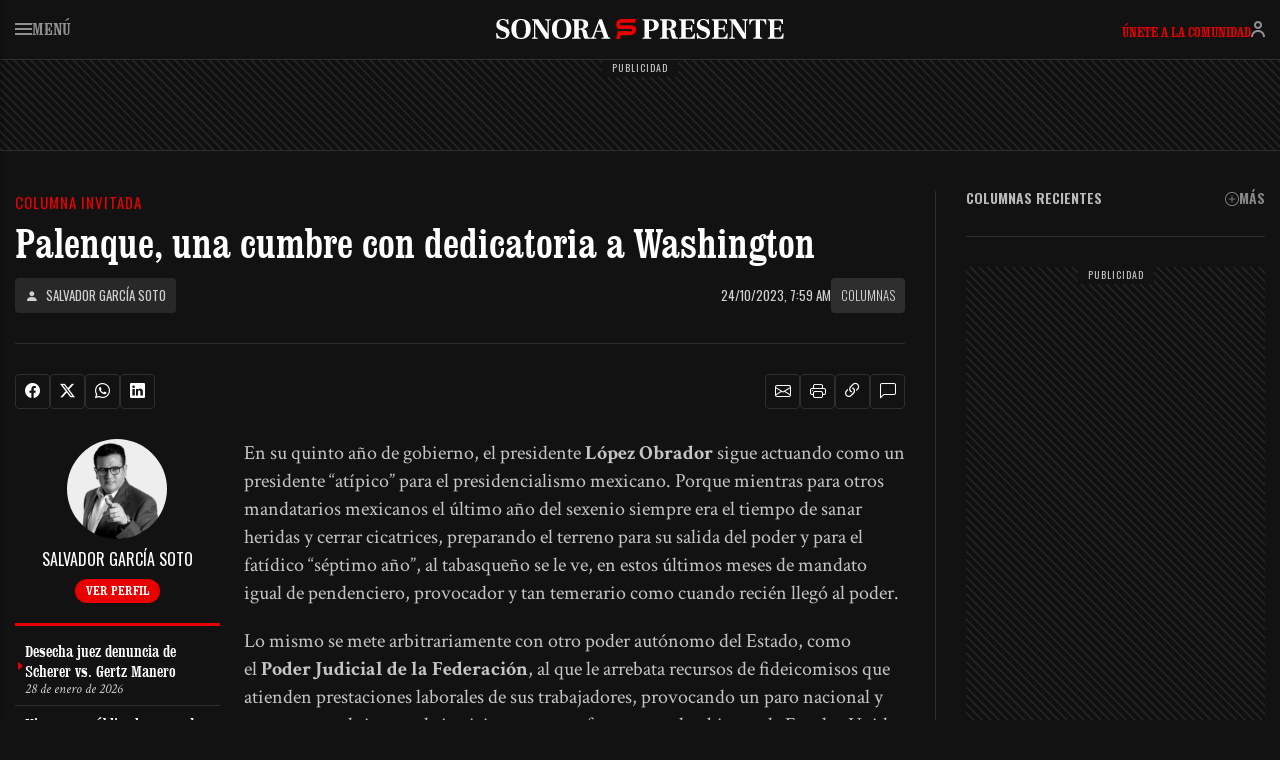

--- FILE ---
content_type: text/html; charset=UTF-8
request_url: https://sonorapresente.com/2023/10/palenque-una-cumbre-con-dedicatoria-a-washington/
body_size: 26967
content:
<!doctype html><html lang="es"><head><script data-no-optimize="1">var litespeed_docref=sessionStorage.getItem("litespeed_docref");litespeed_docref&&(Object.defineProperty(document,"referrer",{get:function(){return litespeed_docref}}),sessionStorage.removeItem("litespeed_docref"));</script> <meta charset="UTF-8"><meta name="viewport" content="width=device-width, initial-scale=1"><link rel="profile" href="https://gmpg.org/xfn/11"><link href="https://cdn.jsdelivr.net/npm/bootstrap@5.3.7/dist/css/bootstrap.min.css" rel="stylesheet" integrity="sha384-LN+7fdVzj6u52u30Kp6M/trliBMCMKTyK833zpbD+pXdCLuTusPj697FH4R/5mcr" crossorigin="anonymous"> <script type="litespeed/javascript" data-src="https://cdn.jsdelivr.net/npm/bootstrap@5.3.7/dist/js/bootstrap.bundle.min.js" integrity="sha384-ndDqU0Gzau9qJ1lfW4pNLlhNTkCfHzAVBReH9diLvGRem5+R9g2FzA8ZGN954O5Q" crossorigin="anonymous"></script> <meta name='robots' content='index, follow, max-image-preview:large, max-snippet:-1, max-video-preview:-1' /><title>Palenque, una cumbre con dedicatoria a Washington - SonoraPresente</title><link rel="canonical" href="https://sonorapresente.com/2023/10/palenque-una-cumbre-con-dedicatoria-a-washington/" /><meta property="og:locale" content="es_ES" /><meta property="og:type" content="article" /><meta property="og:title" content="Palenque, una cumbre con dedicatoria a Washington" /><meta property="og:description" content="En su quinto año de gobierno, el presidente López Obrador sigue actuando como un presidente “atípico” para el presidencialismo mexicano. Porque mientras para otros mandatarios mexicanos el último año del sexenio siempre era el tiempo de sanar heridas y cerrar cicatrices, preparando el terreno para su salida del poder y para el fatídico “séptimo año”, al tabasqueño [&hellip;]" /><meta property="og:url" content="https://sonorapresente.com/2023/10/palenque-una-cumbre-con-dedicatoria-a-washington/" /><meta property="og:site_name" content="SonoraPresente" /><meta property="article:publisher" content="https://www.facebook.com/SonoraPresente/" /><meta property="article:published_time" content="2023-10-24T14:59:55+00:00" /><meta property="og:image" content="https://sonorapresente.com/wp-content/uploads/2025/05/og-image-7241.jpg" /><meta property="og:image:width" content="1200" /><meta property="og:image:height" content="630" /><meta property="og:image:type" content="image/jpeg" /><meta name="author" content="Redacción" /><meta name="twitter:card" content="summary_large_image" /><meta name="twitter:creator" content="@SonoraPresente" /><meta name="twitter:site" content="@SonoraPresente" /> <script type="application/ld+json" class="yoast-schema-graph">{"@context":"https://schema.org","@graph":[{"@type":"NewsArticle","@id":"https://sonorapresente.com/2023/10/palenque-una-cumbre-con-dedicatoria-a-washington/#article","isPartOf":{"@id":"https://sonorapresente.com/2023/10/palenque-una-cumbre-con-dedicatoria-a-washington/"},"author":{"name":"Redacción","@id":"https://sonorapresente.com/#/schema/person/e2339fa435672275912f34d161342c93"},"headline":"Palenque, una cumbre con dedicatoria a Washington","datePublished":"2023-10-24T14:59:55+00:00","mainEntityOfPage":{"@id":"https://sonorapresente.com/2023/10/palenque-una-cumbre-con-dedicatoria-a-washington/"},"wordCount":1771,"commentCount":0,"publisher":{"@id":"https://sonorapresente.com/#organization"},"image":{"@id":"https://sonorapresente.com/2023/10/palenque-una-cumbre-con-dedicatoria-a-washington/#primaryimage"},"thumbnailUrl":"https://sonorapresente.com/wp-content/uploads/2025/05/og-image-7241.jpg","articleSection":["Columnas"],"inLanguage":"es","potentialAction":[{"@type":"CommentAction","name":"Comment","target":["https://sonorapresente.com/2023/10/palenque-una-cumbre-con-dedicatoria-a-washington/#respond"]}],"copyrightYear":"2023","copyrightHolder":{"@id":"https://sonorapresente.com/#organization"}},{"@type":"WebPage","@id":"https://sonorapresente.com/2023/10/palenque-una-cumbre-con-dedicatoria-a-washington/","url":"https://sonorapresente.com/2023/10/palenque-una-cumbre-con-dedicatoria-a-washington/","name":"Palenque, una cumbre con dedicatoria a Washington - SonoraPresente","isPartOf":{"@id":"https://sonorapresente.com/#website"},"primaryImageOfPage":{"@id":"https://sonorapresente.com/2023/10/palenque-una-cumbre-con-dedicatoria-a-washington/#primaryimage"},"image":{"@id":"https://sonorapresente.com/2023/10/palenque-una-cumbre-con-dedicatoria-a-washington/#primaryimage"},"thumbnailUrl":"https://sonorapresente.com/wp-content/uploads/2025/05/og-image-7241.jpg","datePublished":"2023-10-24T14:59:55+00:00","breadcrumb":{"@id":"https://sonorapresente.com/2023/10/palenque-una-cumbre-con-dedicatoria-a-washington/#breadcrumb"},"inLanguage":"es","potentialAction":[{"@type":"ReadAction","target":["https://sonorapresente.com/2023/10/palenque-una-cumbre-con-dedicatoria-a-washington/"]}]},{"@type":"ImageObject","inLanguage":"es","@id":"https://sonorapresente.com/2023/10/palenque-una-cumbre-con-dedicatoria-a-washington/#primaryimage","url":"https://sonorapresente.com/wp-content/uploads/2025/05/og-image-7241.jpg","contentUrl":"https://sonorapresente.com/wp-content/uploads/2025/05/og-image-7241.jpg","width":1200,"height":630},{"@type":"BreadcrumbList","@id":"https://sonorapresente.com/2023/10/palenque-una-cumbre-con-dedicatoria-a-washington/#breadcrumb","itemListElement":[{"@type":"ListItem","position":1,"name":"Portada","item":"https://sonorapresente.com/"},{"@type":"ListItem","position":2,"name":"Palenque, una cumbre con dedicatoria a Washington"}]},{"@type":"WebSite","@id":"https://sonorapresente.com/#website","url":"https://sonorapresente.com/","name":"SonoraPresente","description":"Donde la información es poder, y el análisis es libertad","publisher":{"@id":"https://sonorapresente.com/#organization"},"alternateName":"SP","potentialAction":[{"@type":"SearchAction","target":{"@type":"EntryPoint","urlTemplate":"https://sonorapresente.com/?s={search_term_string}"},"query-input":{"@type":"PropertyValueSpecification","valueRequired":true,"valueName":"search_term_string"}}],"inLanguage":"es"},{"@type":"Organization","@id":"https://sonorapresente.com/#organization","name":"SonoraPresente","url":"https://sonorapresente.com/","logo":{"@type":"ImageObject","inLanguage":"es","@id":"https://sonorapresente.com/#/schema/logo/image/","url":"https://media.sonorapresente.com/uploads/2024/03/23085220/spok.png","contentUrl":"https://media.sonorapresente.com/uploads/2024/03/23085220/spok.png","width":1000,"height":1000,"caption":"SonoraPresente"},"image":{"@id":"https://sonorapresente.com/#/schema/logo/image/"},"sameAs":["https://www.facebook.com/SonoraPresente/","https://x.com/SonoraPresente"]},{"@type":"Person","@id":"https://sonorapresente.com/#/schema/person/e2339fa435672275912f34d161342c93","name":"Redacción","image":{"@type":"ImageObject","inLanguage":"es","@id":"https://sonorapresente.com/#/schema/person/image/","url":"https://sonorapresente.com/wp-content/uploads/avatars/1/1751654665-bpfull.png","contentUrl":"https://sonorapresente.com/wp-content/uploads/avatars/1/1751654665-bpfull.png","caption":"Redacción"},"sameAs":["https://sonorapresente.com"],"url":"https://sonorapresente.com/author/juanluis/"}]}</script> <link rel='dns-prefetch' href='//www.googletagmanager.com' /><link rel='dns-prefetch' href='//stats.wp.com' /><link rel='dns-prefetch' href='//pagead2.googlesyndication.com' /><link rel="alternate" title="oEmbed (JSON)" type="application/json+oembed" href="https://sonorapresente.com/wp-json/oembed/1.0/embed?url=https%3A%2F%2Fsonorapresente.com%2F2023%2F10%2Fpalenque-una-cumbre-con-dedicatoria-a-washington%2F" /><link rel="alternate" title="oEmbed (XML)" type="text/xml+oembed" href="https://sonorapresente.com/wp-json/oembed/1.0/embed?url=https%3A%2F%2Fsonorapresente.com%2F2023%2F10%2Fpalenque-una-cumbre-con-dedicatoria-a-washington%2F&#038;format=xml" /><style id='wp-img-auto-sizes-contain-inline-css'>img:is([sizes=auto i],[sizes^="auto," i]){contain-intrinsic-size:3000px 1500px}
/*# sourceURL=wp-img-auto-sizes-contain-inline-css */</style><link data-optimized="2" rel="stylesheet" href="https://sonorapresente.com/wp-content/litespeed/css/d73e3bd71d40152008180ce2d189a1bf.css?ver=77c99" /><style id='global-styles-inline-css'>:root{--wp--preset--aspect-ratio--square: 1;--wp--preset--aspect-ratio--4-3: 4/3;--wp--preset--aspect-ratio--3-4: 3/4;--wp--preset--aspect-ratio--3-2: 3/2;--wp--preset--aspect-ratio--2-3: 2/3;--wp--preset--aspect-ratio--16-9: 16/9;--wp--preset--aspect-ratio--9-16: 9/16;--wp--preset--color--black: #000000;--wp--preset--color--cyan-bluish-gray: #abb8c3;--wp--preset--color--white: #ffffff;--wp--preset--color--pale-pink: #f78da7;--wp--preset--color--vivid-red: #cf2e2e;--wp--preset--color--luminous-vivid-orange: #ff6900;--wp--preset--color--luminous-vivid-amber: #fcb900;--wp--preset--color--light-green-cyan: #7bdcb5;--wp--preset--color--vivid-green-cyan: #00d084;--wp--preset--color--pale-cyan-blue: #8ed1fc;--wp--preset--color--vivid-cyan-blue: #0693e3;--wp--preset--color--vivid-purple: #9b51e0;--wp--preset--gradient--vivid-cyan-blue-to-vivid-purple: linear-gradient(135deg,rgb(6,147,227) 0%,rgb(155,81,224) 100%);--wp--preset--gradient--light-green-cyan-to-vivid-green-cyan: linear-gradient(135deg,rgb(122,220,180) 0%,rgb(0,208,130) 100%);--wp--preset--gradient--luminous-vivid-amber-to-luminous-vivid-orange: linear-gradient(135deg,rgb(252,185,0) 0%,rgb(255,105,0) 100%);--wp--preset--gradient--luminous-vivid-orange-to-vivid-red: linear-gradient(135deg,rgb(255,105,0) 0%,rgb(207,46,46) 100%);--wp--preset--gradient--very-light-gray-to-cyan-bluish-gray: linear-gradient(135deg,rgb(238,238,238) 0%,rgb(169,184,195) 100%);--wp--preset--gradient--cool-to-warm-spectrum: linear-gradient(135deg,rgb(74,234,220) 0%,rgb(151,120,209) 20%,rgb(207,42,186) 40%,rgb(238,44,130) 60%,rgb(251,105,98) 80%,rgb(254,248,76) 100%);--wp--preset--gradient--blush-light-purple: linear-gradient(135deg,rgb(255,206,236) 0%,rgb(152,150,240) 100%);--wp--preset--gradient--blush-bordeaux: linear-gradient(135deg,rgb(254,205,165) 0%,rgb(254,45,45) 50%,rgb(107,0,62) 100%);--wp--preset--gradient--luminous-dusk: linear-gradient(135deg,rgb(255,203,112) 0%,rgb(199,81,192) 50%,rgb(65,88,208) 100%);--wp--preset--gradient--pale-ocean: linear-gradient(135deg,rgb(255,245,203) 0%,rgb(182,227,212) 50%,rgb(51,167,181) 100%);--wp--preset--gradient--electric-grass: linear-gradient(135deg,rgb(202,248,128) 0%,rgb(113,206,126) 100%);--wp--preset--gradient--midnight: linear-gradient(135deg,rgb(2,3,129) 0%,rgb(40,116,252) 100%);--wp--preset--font-size--small: 13px;--wp--preset--font-size--medium: 20px;--wp--preset--font-size--large: 36px;--wp--preset--font-size--x-large: 42px;--wp--preset--spacing--20: 0.44rem;--wp--preset--spacing--30: 0.67rem;--wp--preset--spacing--40: 1rem;--wp--preset--spacing--50: 1.5rem;--wp--preset--spacing--60: 2.25rem;--wp--preset--spacing--70: 3.38rem;--wp--preset--spacing--80: 5.06rem;--wp--preset--shadow--natural: 6px 6px 9px rgba(0, 0, 0, 0.2);--wp--preset--shadow--deep: 12px 12px 50px rgba(0, 0, 0, 0.4);--wp--preset--shadow--sharp: 6px 6px 0px rgba(0, 0, 0, 0.2);--wp--preset--shadow--outlined: 6px 6px 0px -3px rgb(255, 255, 255), 6px 6px rgb(0, 0, 0);--wp--preset--shadow--crisp: 6px 6px 0px rgb(0, 0, 0);}:where(.is-layout-flex){gap: 0.5em;}:where(.is-layout-grid){gap: 0.5em;}body .is-layout-flex{display: flex;}.is-layout-flex{flex-wrap: wrap;align-items: center;}.is-layout-flex > :is(*, div){margin: 0;}body .is-layout-grid{display: grid;}.is-layout-grid > :is(*, div){margin: 0;}:where(.wp-block-columns.is-layout-flex){gap: 2em;}:where(.wp-block-columns.is-layout-grid){gap: 2em;}:where(.wp-block-post-template.is-layout-flex){gap: 1.25em;}:where(.wp-block-post-template.is-layout-grid){gap: 1.25em;}.has-black-color{color: var(--wp--preset--color--black) !important;}.has-cyan-bluish-gray-color{color: var(--wp--preset--color--cyan-bluish-gray) !important;}.has-white-color{color: var(--wp--preset--color--white) !important;}.has-pale-pink-color{color: var(--wp--preset--color--pale-pink) !important;}.has-vivid-red-color{color: var(--wp--preset--color--vivid-red) !important;}.has-luminous-vivid-orange-color{color: var(--wp--preset--color--luminous-vivid-orange) !important;}.has-luminous-vivid-amber-color{color: var(--wp--preset--color--luminous-vivid-amber) !important;}.has-light-green-cyan-color{color: var(--wp--preset--color--light-green-cyan) !important;}.has-vivid-green-cyan-color{color: var(--wp--preset--color--vivid-green-cyan) !important;}.has-pale-cyan-blue-color{color: var(--wp--preset--color--pale-cyan-blue) !important;}.has-vivid-cyan-blue-color{color: var(--wp--preset--color--vivid-cyan-blue) !important;}.has-vivid-purple-color{color: var(--wp--preset--color--vivid-purple) !important;}.has-black-background-color{background-color: var(--wp--preset--color--black) !important;}.has-cyan-bluish-gray-background-color{background-color: var(--wp--preset--color--cyan-bluish-gray) !important;}.has-white-background-color{background-color: var(--wp--preset--color--white) !important;}.has-pale-pink-background-color{background-color: var(--wp--preset--color--pale-pink) !important;}.has-vivid-red-background-color{background-color: var(--wp--preset--color--vivid-red) !important;}.has-luminous-vivid-orange-background-color{background-color: var(--wp--preset--color--luminous-vivid-orange) !important;}.has-luminous-vivid-amber-background-color{background-color: var(--wp--preset--color--luminous-vivid-amber) !important;}.has-light-green-cyan-background-color{background-color: var(--wp--preset--color--light-green-cyan) !important;}.has-vivid-green-cyan-background-color{background-color: var(--wp--preset--color--vivid-green-cyan) !important;}.has-pale-cyan-blue-background-color{background-color: var(--wp--preset--color--pale-cyan-blue) !important;}.has-vivid-cyan-blue-background-color{background-color: var(--wp--preset--color--vivid-cyan-blue) !important;}.has-vivid-purple-background-color{background-color: var(--wp--preset--color--vivid-purple) !important;}.has-black-border-color{border-color: var(--wp--preset--color--black) !important;}.has-cyan-bluish-gray-border-color{border-color: var(--wp--preset--color--cyan-bluish-gray) !important;}.has-white-border-color{border-color: var(--wp--preset--color--white) !important;}.has-pale-pink-border-color{border-color: var(--wp--preset--color--pale-pink) !important;}.has-vivid-red-border-color{border-color: var(--wp--preset--color--vivid-red) !important;}.has-luminous-vivid-orange-border-color{border-color: var(--wp--preset--color--luminous-vivid-orange) !important;}.has-luminous-vivid-amber-border-color{border-color: var(--wp--preset--color--luminous-vivid-amber) !important;}.has-light-green-cyan-border-color{border-color: var(--wp--preset--color--light-green-cyan) !important;}.has-vivid-green-cyan-border-color{border-color: var(--wp--preset--color--vivid-green-cyan) !important;}.has-pale-cyan-blue-border-color{border-color: var(--wp--preset--color--pale-cyan-blue) !important;}.has-vivid-cyan-blue-border-color{border-color: var(--wp--preset--color--vivid-cyan-blue) !important;}.has-vivid-purple-border-color{border-color: var(--wp--preset--color--vivid-purple) !important;}.has-vivid-cyan-blue-to-vivid-purple-gradient-background{background: var(--wp--preset--gradient--vivid-cyan-blue-to-vivid-purple) !important;}.has-light-green-cyan-to-vivid-green-cyan-gradient-background{background: var(--wp--preset--gradient--light-green-cyan-to-vivid-green-cyan) !important;}.has-luminous-vivid-amber-to-luminous-vivid-orange-gradient-background{background: var(--wp--preset--gradient--luminous-vivid-amber-to-luminous-vivid-orange) !important;}.has-luminous-vivid-orange-to-vivid-red-gradient-background{background: var(--wp--preset--gradient--luminous-vivid-orange-to-vivid-red) !important;}.has-very-light-gray-to-cyan-bluish-gray-gradient-background{background: var(--wp--preset--gradient--very-light-gray-to-cyan-bluish-gray) !important;}.has-cool-to-warm-spectrum-gradient-background{background: var(--wp--preset--gradient--cool-to-warm-spectrum) !important;}.has-blush-light-purple-gradient-background{background: var(--wp--preset--gradient--blush-light-purple) !important;}.has-blush-bordeaux-gradient-background{background: var(--wp--preset--gradient--blush-bordeaux) !important;}.has-luminous-dusk-gradient-background{background: var(--wp--preset--gradient--luminous-dusk) !important;}.has-pale-ocean-gradient-background{background: var(--wp--preset--gradient--pale-ocean) !important;}.has-electric-grass-gradient-background{background: var(--wp--preset--gradient--electric-grass) !important;}.has-midnight-gradient-background{background: var(--wp--preset--gradient--midnight) !important;}.has-small-font-size{font-size: var(--wp--preset--font-size--small) !important;}.has-medium-font-size{font-size: var(--wp--preset--font-size--medium) !important;}.has-large-font-size{font-size: var(--wp--preset--font-size--large) !important;}.has-x-large-font-size{font-size: var(--wp--preset--font-size--x-large) !important;}
/*# sourceURL=global-styles-inline-css */</style><style id='classic-theme-styles-inline-css'>/*! This file is auto-generated */
.wp-block-button__link{color:#fff;background-color:#32373c;border-radius:9999px;box-shadow:none;text-decoration:none;padding:calc(.667em + 2px) calc(1.333em + 2px);font-size:1.125em}.wp-block-file__button{background:#32373c;color:#fff;text-decoration:none}
/*# sourceURL=/wp-includes/css/classic-themes.min.css */</style> <script type="litespeed/javascript" data-src="https://sonorapresente.com/wp-includes/js/jquery/jquery.min.js" id="jquery-core-js"></script> <script id="cshlg_widget_script-js-extra" type="litespeed/javascript">var jsPassData={"ajax_url":"https://sonorapresente.com/wp-admin/admin-ajax.php","display_labels":"Labels","type_modal":"Popup","get_login_redirect":"Home Page","login_redirect":"https://sonorapresente.com/","register_redirect":"","generated_pass":"","login_success":"Login Successfull!","login_error":"Wrong Username or Password!"}</script> <script id="wp-i18n-js-after" type="litespeed/javascript">wp.i18n.setLocaleData({'text direction\u0004ltr':['ltr']})</script> <script id="mwl-build-js-js-extra" type="litespeed/javascript">var mwl_settings={"api_url":"https://sonorapresente.com/wp-json/meow-lightbox/v1/","rest_nonce":"4aa88dc1b6","plugin_url":"https://sonorapresente.com/wp-content/plugins/meow-lightbox/app/","version":"1765894707","settings":{"rtf_slider_fix":!1,"engine":"default","backdrop_opacity":85,"theme":"dark","flat_orientation":"below","orientation":"auto","selector":".entry-content, .gallery, .mgl-gallery, .wp-block-gallery,  .wp-block-image","selector_ahead":!1,"deep_linking":!1,"deep_linking_slug":"mwl","rendering_delay":300,"include_orphans":!1,"js_logs":!1,"social_sharing":!1,"social_sharing_facebook":!0,"social_sharing_twitter":!0,"social_sharing_pinterest":!0,"separate_galleries":!1,"disable_arrows_on_mobile":!1,"animation_toggle":"none","animation_speed":"normal","low_res_placeholder":!1,"wordpress_big_image":!1,"right_click_protection":!0,"magnification":!0,"full_screen":!0,"anti_selector":".blog, .archive, .emoji, .attachment-post-image, .no-lightbox","preloading":!1,"download_link":!1,"caption_source":"caption","caption_ellipsis":!1,"exif":{"title":!1,"caption":!1,"camera":!1,"lens":!1,"date":!1,"date_timezone":!1,"shutter_speed":!1,"aperture":!1,"focal_length":!1,"iso":!1,"keywords":!1,"metadata_toggle":!1},"slideshow":{"enabled":!1,"timer":3000},"map":{"enabled":!1}}}</script> 
 <script type="litespeed/javascript" data-src="https://www.googletagmanager.com/gtag/js?id=GT-5DGS4MW" id="google_gtagjs-js"></script> <script id="google_gtagjs-js-after" type="litespeed/javascript">window.dataLayer=window.dataLayer||[];function gtag(){dataLayer.push(arguments)}
gtag("set","linker",{"domains":["sonorapresente.com"]});gtag("js",new Date());gtag("set","developer_id.dZTNiMT",!0);gtag("config","GT-5DGS4MW")</script> <script type="litespeed/javascript">var ajaxurl='https://sonorapresente.com/wp-admin/admin-ajax.php'</script> <meta name="generator" content="Site Kit by Google 1.171.0" /> <script src="https://cdn.onesignal.com/sdks/web/v16/OneSignalSDK.page.js" defer></script> <script type="litespeed/javascript">window.OneSignalDeferred=window.OneSignalDeferred||[];OneSignalDeferred.push(async function(OneSignal){await OneSignal.init({appId:"e42830ed-4761-4178-8619-4fb37a5f1636",serviceWorkerOverrideForTypical:!0,path:"https://sonorapresente.com/wp-content/plugins/onesignal-free-web-push-notifications/sdk_files/",serviceWorkerParam:{scope:"/wp-content/plugins/onesignal-free-web-push-notifications/sdk_files/push/onesignal/"},serviceWorkerPath:"OneSignalSDKWorker.js",})});if(navigator.serviceWorker){navigator.serviceWorker.getRegistrations().then((registrations)=>{registrations.forEach((registration)=>{if(registration.active&&registration.active.scriptURL.includes('OneSignalSDKWorker.js.php')){registration.unregister().then((success)=>{if(success){console.log('OneSignalSW: Successfully unregistered:',registration.active.scriptURL)}else{console.log('OneSignalSW: Failed to unregister:',registration.active.scriptURL)}})}})}).catch((error)=>{console.error('Error fetching service worker registrations:',error)})}</script> <style>img#wpstats{display:none}</style><meta name="google-adsense-platform-account" content="ca-host-pub-2644536267352236"><meta name="google-adsense-platform-domain" content="sitekit.withgoogle.com"> <script type="litespeed/javascript" data-src="https://pagead2.googlesyndication.com/pagead/js/adsbygoogle.js?client=ca-pub-2375542859276239&amp;host=ca-host-pub-2644536267352236" crossorigin="anonymous"></script> <link rel="stylesheet" href="https://cdn.jsdelivr.net/npm/bootstrap-icons@1.13.1/font/bootstrap-icons.min.css"> <script type="litespeed/javascript" data-src="https://cdnjs.cloudflare.com/ajax/libs/blockadblock/3.2.1/blockadblock.min.js"></script> <link rel="icon" type="image/png" href="https://sonorapresente.com/wp-content/themes/app/img/favicon-96x96.png" sizes="96x96" /><link rel="icon" type="image/svg+xml" href="https://sonorapresente.com/wp-content/themes/app/img/favicon.svg" /><link rel="shortcut icon" href="https://sonorapresente.com/wp-content/themes/app/img/favicon.ico" /><link rel="apple-touch-icon" sizes="180x180" href="https://sonorapresente.com/wp-content/themes/app/img/apple-touch-icon.png" /><meta name="apple-mobile-web-app-title" content="SP" /><link rel="preconnect" href="https://fonts.googleapis.com"><link rel="preconnect" href="https://fonts.gstatic.com" crossorigin></head><body class="bp-legacy wp-singular post-template-default single single-post postid-7241 single-format-standard wp-theme-app no-sidebar" data-bs-theme="dark"><div id="page" class="site">
<a class="skip-link screen-reader-text" href="#primary">Skip to content</a><header class="cabeceraglobal"><div class="contenedor"><div class="cabecera"><div class="row"><div class="col-2 col-md-4">
<button class="menusp"><svg width="17" height="12" viewBox="0 0 17 12" fill="none" xmlns="http://www.w3.org/2000/svg"><path d="M0 0H17V2H0V0Z" fill="#909090"/><path d="M0 5H17V7H0V5Z" fill="#909090"/><path d="M0 10H17V12H0V10Z" fill="#909090"/></svg> Menú</button></div><div class="col-8 col-md-4 logo">
<a href="https://sonorapresente.com/">SonoraPresente</a></div><div class="col-2 col-md-4 lateralusuario"><div class="usuario-off go_to_login_link">
<a href="#">Únete a la comunidad</a>
<button clas="go_to_login_link"><svg width="14" height="16" viewBox="0 0 14 16" fill="none" xmlns="http://www.w3.org/2000/svg"><path d="M7 9C8.67498 9 9.99769 9.42164 11.0234 10.1055C12.0429 10.7851 12.7102 11.6841 13.1445 12.5527C13.5769 13.4174 13.7879 14.2704 13.8926 14.8984C13.9453 15.2146 13.9717 15.4803 13.9854 15.6709C13.9922 15.7664 13.9962 15.8437 13.998 15.8994C13.999 15.9272 13.9997 15.9499 14 15.9668V15.999L12 16.001V15.999C11.9999 15.9932 11.9996 15.9819 11.999 15.9658C11.998 15.9337 11.9961 15.8819 11.9912 15.8135C11.9814 15.676 11.9609 15.4727 11.9199 15.2266C11.8371 14.7296 11.673 14.0824 11.3555 13.4473C11.0398 12.8159 10.5821 12.2149 9.91406 11.7695C9.25231 11.3284 8.32502 11 7 11C5.67498 11 4.74769 11.3284 4.08594 11.7695C3.41792 12.2149 2.96022 12.8159 2.64453 13.4473C2.32696 14.0824 2.16293 14.7296 2.08008 15.2266C2.03906 15.4727 2.01861 15.676 2.00879 15.8135C2.0039 15.8819 2.00205 15.9337 2.00098 15.9658C2.00044 15.9819 2.00009 15.9932 2 15.999V16.001L0 15.999V15.9668C0.000272145 15.9499 0.00102606 15.9272 0.00195312 15.8994C0.00381108 15.8437 0.00782746 15.7664 0.0146484 15.6709C0.0282631 15.4803 0.0547356 15.2146 0.107422 14.8984C0.212087 14.2704 0.423111 13.4174 0.855469 12.5527C1.28978 11.6841 1.95708 10.7851 2.97656 10.1055C4.00231 9.42164 5.32502 9 7 9ZM9 4C9 2.89543 8.10457 2 7 2C5.89543 2 5 2.89543 5 4C5 5.10457 5.89543 6 7 6C8.10457 6 9 5.10457 9 4ZM11 4C11 6.20914 9.20914 8 7 8C4.79086 8 3 6.20914 3 4C3 1.79086 4.79086 0 7 0C9.20914 0 11 1.79086 11 4Z" fill="#909090"/></svg></button></div></div></div></div></header><style>body{padding-top: 60px} .admin-bar .cabeceraglobal{top: 32px;}</style><div class="bgan granadtop"> <script type="litespeed/javascript" data-src="https://pagead2.googlesyndication.com/pagead/js/adsbygoogle.js?client=ca-pub-2375542859276239"
     crossorigin="anonymous"></script> 
<ins class="adsbygoogle"
style="display:inline-block;width:970px;height:90px"
data-ad-client="ca-pub-2375542859276239"
data-ad-slot="2556945458"></ins> <script type="litespeed/javascript">(adsbygoogle=window.adsbygoogle||[]).push({})</script></div><div class="contenedor"><div class="portadagrid"><div class="izquierdaglobal"><article id="post-7241" class="post-7241 post type-post status-publish format-standard has-post-thumbnail hentry category-columnas columnista-sgarciasoto" itemscope itemtype="https://schema.org/NewsArticle"><header class="entry-header"><p class="volanta">Columna invitada</p><meta itemprop="mainEntityOfPage" content="https://sonorapresente.com/2023/10/palenque-una-cumbre-con-dedicatoria-a-washington/"><h1 class="entry-title" itemprop="headline">Palenque, una cumbre con dedicatoria a Washington</h1><div class="row mt-xl-3"><div class="col-md-5 nupsiz"><div class="author h-100"><div class="nupsde"><a href="https://sonorapresente.com/columnista/sgarciasoto/" class="d-flex"><i class="bi bi-person-fill me-2"></i> Salvador García Soto</a></div></div></div><div class="col-md-7 nupsde">
<span class="date" itemprop="datePublished" content="2023-10-24T07:59:55-07:00">24/10/2023, 7:59 am</span><meta itemprop="dateModified" content="2023-10-24T07:59:55-07:00">
<a href="https://sonorapresente.com/columnas/">Columnas</a></div></div></header><div class="separadorlargo"></div><div class="metaycompartirn"><div class="innerseparador"></div><div class="compartiryherr"><div class="izbc"><div class="botonescredes a2a_kit"><li data-bs-toggle="tooltip" data-bs-placement="top" data-bs-title="Compartir en Facebook" class="face"><a class="a2a_button_facebook" href="#"><i class="bi bi-facebook"></i></a></li><li data-bs-toggle="tooltip" data-bs-placement="top" data-bs-title="Compartir en X" class="x"><a class="a2a_button_x" href="#"><i class="bi bi-twitter-x"></i></a></li><li data-bs-toggle="tooltip" data-bs-placement="top" data-bs-title="Enviar por WhatsApp" class="wha"><a class="a2a_button_whatsapp" href="#"><i class="bi bi-whatsapp"></i></a></li><li data-bs-toggle="tooltip" data-bs-placement="top" data-bs-title="Compartir en Linkedin" class="link"><a class="a2a_button_linkedin" href="#"><i class="bi bi-linkedin"></i></a></li></div></div><div class="masbotonesc a2a_kit"><div class="dropdown" data-bs-toggle="tooltip" data-bs-placement="top" data-bs-title="Enviar por email">
<a role="button" data-bs-toggle="dropdown" aria-expanded="false" href="#"><i class="bi bi-envelope"></i></a><ul class="dropdown-menu"><li><a class="dropdown-item a2a_button_google_gmail"><i class="bi bi-google"></i> Gmail</a></li><li><a class="dropdown-item a2a_button_outlook_com"><i class="bi bi-microsoft"></i> Outlook</a></li><li><a class="dropdown-item a2a_button_email"><i class="bi bi-envelope-fill"></i> Email</a></li></ul></div><li data-bs-toggle="tooltip" data-bs-placement="top" data-bs-title="Imprimir"><a class="a2a_button_printfriendly" href="#"><i class="bi bi-printer"></i></a></li><li data-bs-toggle="tooltip" data-bs-placement="top" data-bs-title="Copiar enlace" class="linkxaresp"><a class="a2a_button_copy_link" href="#"><i class="bi bi-link-45deg"></i></a></li><li data-bs-toggle="tooltip" data-bs-placement="top" data-bs-title="Comentarios" class="position-relative">
<a href="#comments"><i class="bi bi-chat-left"></i></a></li></div></div><div class="innerseparador"></div></div><div class="row"><div class="col-md-3"><div class="lateralcolumna">
<img src="https://media.sonorapresente.com/uploads/2023/07/23091302/salvadorgarcia.png">
<span>Salvador García Soto</span>
<a href="https://sonorapresente.com/columnista/sgarciasoto/">Ver perfil</a></div><div class="masautorcol d-none d-md-flex"><ul><li>
<a href="https://sonorapresente.com/2026/01/desecha-juez-denuncia-de-scherer-vs-gertz-manero/" class="stretched-link"><div>Desecha juez denuncia de Scherer vs. Gertz Manero <span>28 de enero de 2026</span></div></a></li><li>
<a href="https://sonorapresente.com/2026/01/niegan-en-publico-lo-que-ceden-en-privado/" class="stretched-link"><div>Niegan en público lo que ceden en privado <span>27 de enero de 2026</span></div></a></li><li>
<a href="https://sonorapresente.com/2026/01/quitan-camionetas-a-ministros-pero-el-dano-esta-hecho/" class="stretched-link"><div>Quitan camionetas a ministros, pero el daño está hecho <span>26 de enero de 2026</span></div></a></li><li>
<a href="https://sonorapresente.com/2026/01/la-crisis-de-los-7-anos-corrupcion-impune-en-la-4t/" class="stretched-link"><div>La crisis de los 7 años: Corrupción impune en la 4T <span>24 de enero de 2026</span></div></a></li></ul></div></div><div class="col-md-9"><div class="entry-content w-100" itemprop="articleBody"><p data-mrf-recirculation="Enlaces Párrafos (artículo)">En su quinto año de gobierno, el presidente <b>López Obrador</b> sigue actuando como un presidente “atípico” para el presidencialismo mexicano. Porque mientras para otros mandatarios mexicanos el último año del sexenio siempre era el tiempo de sanar heridas y cerrar cicatrices, preparando el terreno para su salida del poder y para el fatídico “séptimo año”, al tabasqueño se le ve, en estos últimos meses de mandato igual de pendenciero, provocador y tan temerario como cuando recién llegó al poder.</p><p data-mrf-recirculation="Enlaces Párrafos (artículo)">Lo mismo se mete arbitrariamente con otro poder autónomo del Estado, como el <b>Poder Judicial de la Federación</b>, al que le arrebata recursos de fideicomisos que atienden prestaciones laborales de sus trabajadores, provocando un paro nacional y protestas en el sistema de justicia, que se confronta con el gobierno de Estados Unidos y manda mensajes de provocación al invitar a una cumbre ficticia y convocada con premura a los dictadores de Cuba y Venezuela, Miguel Diaz Canel y Nicolás Maduro (Daniel Ortega de Nicaragua fue invitado, pero declinó asistir), a quienes trata con toda deferencia y les permite que, desde Palenque, México, lancen culpas hacia Washington y acusen a la Casa Blanca de ser la responsable de que los venezolanos y cubanos estén huyendo despavoridos de la miseria y de sus dictaduras corruptas, ineficientes y opresoras de los derechos humanos.</p><p data-mrf-recirculation="Enlaces Párrafos (artículo)">Porque sólo para eso sirvió la llamada Cumbre de Migración convocada de último momento por el presidente mexicano y que fue desairada por la mitad de los países invitados, cuyos presidentes se negaron a asistir y mandaron en su representación a cancilleres y vicecancilleres. Sólo los cuestionados presidentes de Cuba y Venezuela, además del no menos polémico presidente de Colombia, Gustavo Petro, y la mandataria de Honduras, Xiomara Castro, atendieron la invitación apresurada de López Obrador para venir a lo que, a juzgar por los discursos y los 13 compromisos signados, pareció más una visita turística de amigos y un catálogo de buenas intenciones que difícilmente servirá para resolver la urgente crisis migratoria y humanitaria que comparten México y Estados Unidos.</p><div class="separadorlargo"></div><div class="bgan an3"><script type="litespeed/javascript" data-src="https://pagead2.googlesyndication.com/pagead/js/adsbygoogle.js?client=ca-pub-2375542859276239"
     crossorigin="anonymous"></script><br />
<ins class="adsbygoogle"
style="display:block; text-align:center;"
data-ad-layout="in-article"
data-ad-format="fluid"
data-ad-client="ca-pub-2375542859276239"
data-ad-slot="6525704882"></ins><br /> <script type="litespeed/javascript">(adsbygoogle=window.adsbygoogle||[]).push({})</script></div><div class="separadorlargo"></div><p data-mrf-recirculation="Enlaces Párrafos (artículo)">¿Cuál era la necesidad de traer a dos dictadores vetados por Washington, y que son en gran medida responsables del éxodo masivo de sus ciudadanos por sus fallidos modelos económicos, la corrupción sin freno de sus élites de poder y militares, y porque se han dedicado a reprimir y a conculcar los derechos políticos y humanos más elementales en sus países?</p><p data-mrf-recirculation="Enlaces Párrafos (artículo)">Información manejada por el periodista Ramón Alberto Garza en su portal de Código Magenta, asegura que la premura por organizar la Cumbre de Palenque sobre la crisis migratoria, fue en realidad una respuesta de López Obrador a la fuerte presión que ejerció Estados Unidos en contra de su gobierno, durante la reciente visita a Palacio Nacional del secretario de Estado de la Casa Blanca, Antony Blinken, para el llamado “Diálogo de Alto Nivel en materia de Seguridad” entre los dos países.</p><p data-mrf-recirculation="Enlaces Párrafos (artículo)">De acuerdo con las fuentes que cita el también analista regiomontano, durante el diálogo de alto nivel que tuvo lugar el pasado 5 de octubre, los enviados de Biden, Blinken y el secretario de Seguridad, Alejandro Mayorkas, habrían reclamado al gobierno mexicano la falta de contundencia en sus acciones y operativos para combatir la elaboración y tráfico de las pastillas de Fentanilo que los cárteles mexicanos mandan a los Estados Unidos y que han provocado ya la muerte de más de 100 mil ciudadanos de ese país.</p><div class="separadorlargo"></div><div class="bgan an3"><script type="litespeed/javascript" data-src="https://pagead2.googlesyndication.com/pagead/js/adsbygoogle.js?client=ca-pub-2375542859276239"
     crossorigin="anonymous"></script><br />
<ins class="adsbygoogle"
style="display:block; text-align:center;"
data-ad-layout="in-article"
data-ad-format="fluid"
data-ad-client="ca-pub-2375542859276239"
data-ad-slot="6525704882"></ins><br /> <script type="litespeed/javascript">(adsbygoogle=window.adsbygoogle||[]).push({})</script></div><div class="separadorlargo"></div><p data-mrf-recirculation="Enlaces Párrafos (artículo)">El reclamo de los dos funcionarios estadunidenses, por información de inteligencia que tienen en Washington y que indica que la producción de fentanilo manejada por Los Chapitos, se habría cancelado en ese estado &#8211;donde incluso aparecieron letreros en lugares públicos prohibiendo la fabricación de esa droga&#8211;, pero se habría trasladado a Nuevo León y Tamaulipas donde los hijos de Joaquín Guzmán Loera pretenderían seguir produciendo las pastillas que son el objetivo prioritario de la guerra estadounidense contra el fentanilo. Según Ramón Alberto, esa información habría hecho que en algún punto de la reunión los reclamos hacia el gobierno de López Obrador subiera tanto de tono que el mismo presidente pidió a varios de los funcionarios mexicanos que lo acompañaban en la delegación oficial, que abandonaran el salón donde tenía lugar el encuentro, para evitar que escucharan la molestia de los dos secretarios estadounidenses.</p><p data-mrf-recirculation="Enlaces Párrafos (artículo)">Parte de esos reclamos, que incomodaron al mandatario mexicano, fueron los desaires que ha tenido para las cumbres sobre migración convocadas por Estados Unidos, como la Cumbre de las Américas de junio de 2022 en Los Angeles, a la que se negó a asistir López Obrador por solidaridad con Cuba y Venezuela. Blinken le pidió al presidente mexicano que tenía que asistir a la próxima Cumbre de líderes de la APEC en San Francisco, California, los próximos 14 y 15 de noviembre, y le advirtieron que otra ausencia más a estos foros convocados por Washington serían tomados como un desaire o desinterés en la cooperación bilateral.</p><p data-mrf-recirculation="Enlaces Párrafos (artículo)">Curiosamente el 9 de octubre pasado, tres días después de ese tenso diálogo en Palacio Nacional, el presidente López Obrador, que ya había dicho que no asistiría a la Cumbre de la APEC, por sus diferencias con la presidencia de Perú en ese mecanismo, salió a rectificar y dijo que finalmente sí asistiría al encuentro en San Francisco, California. “Me invitó el presidente Biden, me invitó a las dos, no puedo ir a las dos (una en San Francisco y otra en Washington). Tampoco puedo dejar de ir. Tengo que mantener, lo hago por convicción, una muy buena relación con el gobierno de EEUU, nos conviene”, dijo ese día el mandatario mexicano.</p><div class="separadorlargo"></div><div class="bgan an3"><script type="litespeed/javascript" data-src="https://pagead2.googlesyndication.com/pagead/js/adsbygoogle.js?client=ca-pub-2375542859276239"
     crossorigin="anonymous"></script><br />
<ins class="adsbygoogle"
style="display:block; text-align:center;"
data-ad-layout="in-article"
data-ad-format="fluid"
data-ad-client="ca-pub-2375542859276239"
data-ad-slot="6525704882"></ins><br /> <script type="litespeed/javascript">(adsbygoogle=window.adsbygoogle||[]).push({})</script></div><div class="separadorlargo"></div><p data-mrf-recirculation="Enlaces Párrafos (artículo)">Quizás fue en ese momento cuando, obligado a estar presente en la APEC de San Francisco, por la presión estadounidense, López Obrador decidió convocar a su propia cumbre sobre migración y, de manera apresurada ordenó a la canciller Alicia Bárcena operar esa reunión, con la que el presidente mexicano ejercía su derecho al pataleo y se anticipaba al encuentro en territorio estadounidense para tratar de fijar su propia agenda con Estados Unidos. Y allá fue la solícita canciller a buscar hasta Caracas al dictador Maduro y a invitar a Díaz Canel y a Petro, junto con el resto de los 7 países, que en su mayoría decidieron enviar a representantes.</p><p data-mrf-recirculation="Enlaces Párrafos (artículo)">Y así, con dedicatoria a Washington, AMLO se inventó una cumbre de la que sacó sólo un catálogo de buenas intenciones, el ofrecimiento de que les va a mandar “ayuda petrolera y de energías renovables” a los países convocados, además de querer exportarles sus cuestionados programas sociales, como Sembrano Vida y Jóvenes Construyendo el Futuro, señalados por corrupción y falta de eficacia. Y ya nomás para terminar de provocar al Tío Sam, el mandatario mexicano dejó que sus amigos dictadores lanzaran las culpas de la migración a los Estados Unidos por el embargo económico a Cuba y las restricciones y sanciones a Venezuela, al tiempo que, en su sueño guajiro de ser considerado “el líder de la América Latina”, López Obrador se ofreció como “mediador” entre La Habana y Washinton para que la Casa Blanca le levante el bloqueo económico a la isla.</p><p data-mrf-recirculation="Enlaces Párrafos (artículo)">Todos esos berrinches, provocaciones y dislates, en el quinto y último año de gobierno. ¿Será que el presidente López Obrador cree que su poder será eterno? ¿O será más bien que se está esmerando en aumentar el caos y las tensiones en el país con la idea de generar tal estado de zozobra e incertidumbre en el final de su sexenio que al final tanto desorden haga necesario declarar un estado de excepción para que él se mantenga en el Poder? Que conste que sólo son preguntas.</p><div class="separadorlargo"></div><div class="bgan an3"><script type="litespeed/javascript" data-src="https://pagead2.googlesyndication.com/pagead/js/adsbygoogle.js?client=ca-pub-2375542859276239"
     crossorigin="anonymous"></script><br />
<ins class="adsbygoogle"
style="display:block; text-align:center;"
data-ad-layout="in-article"
data-ad-format="fluid"
data-ad-client="ca-pub-2375542859276239"
data-ad-slot="6525704882"></ins><br /> <script type="litespeed/javascript">(adsbygoogle=window.adsbygoogle||[]).push({})</script></div><div class="separadorlargo"></div><p data-mrf-recirculation="Enlaces Párrafos (artículo)"><b>NOTAS INDISCRETAS…</b> Más que extraña resultó ayer la maniobra del gobernador de Nuevo León, Samuel García, quien mandó su solicitud de licencia al Congreso estatal, de mayoría opositora, con más de un mes de anticipación, y para que surta efectos a partir del 2 de diciembre próximo y hasta el 2 de junio, día de las elecciones presidenciales del 2024. Extraño porque justo el mismo día en que Dante Delgado declaró que Movimiento Ciudadano tiene dos aspirantes presidenciales: uno externo, que es Marcelo Ebrard, y otro interno que es Samuel García, el mandatario nuevoleonés envía su carta a los diputados y le disputa así al líder emecista los reflectores mediáticos. Y más raro aún es la versión que comentan periodistas de Nuevo León, sobre que la acción de García sería una estrategia política y electoral, con la que, más que pedir licencia, estaría buscando que la mayoría del PRI-PAN le nieguen la licencia para separarse del cargo y con esa negativa él pueda ir a inconformarse al Tribunal Electoral del Poder Judicial de la Federación, alegando violación de sus derechos políticos, y si les gana el juicio, lo que es muy probable, entonces no sólo que le den licencia sino que le permitan imponer el nombre del gobernador interino, como ya lo hizo en su petición de ayer, donde pide que lo sustituya temporalmente sea su secretario de Gobierno, Javier Navarro Velasco. Así que, entre que opaca a Dante Delgado y pretende ganarle la partida política a la mayoría de su Congreso local, el joven Samuel García por lo pronto ya tiene algo seguro: incumplió su palabra de que no iba a dejar tirada la gubernatura de Nuevo León por irse a la aventura presidencial del 2024, tal y como se cansó de decirlo en entrevistas y declaraciones desde que asumió el cargo. Por algo dicen que el poder los iguala; tanto que Samuel criticó y hasta persiguió y encarceló a su antecesor Jaime Rodríguez “El Bronco” y ahora termina actuando exactamente igual a él… Los dados repiten Escalera. Bien avanza la semana.</p></div>
 <script type="application/ld+json">{
                    "@context": "https://schema.org",
                    "@type": "NewsArticle",
                    "headline": "Palenque, una cumbre con dedicatoria a Washington",
                    "datePublished": "2023-10-24T07:59:55-07:00",
                    "dateModified": "2023-10-24T07:59:55-07:00",
                    "author": {
                        "@type": "Person",
                        "name": "Redacción"
                    },
                    "publisher": {
                        "@type": "Organization",
                        "name": "SonoraPresente"
                    },
                    "image": "https://sonorapresente.com/wp-content/uploads/2025/05/og-image-7241.jpg"
                }</script> <div class="innerseparador"></div><div class="author-box"><div class="author-avatar">
<img src="https://media.sonorapresente.com/uploads/2023/07/23091302/salvadorgarcia.png" alt="Salvador García Soto"></div><div class="author-info"><div class="d-flex" style="gap: 15px;align-items: center;"><h3><a href="https://sonorapresente.com/columnista/sgarciasoto/">Salvador García Soto</a></h3>
<a href="https://x.com/SGarciaSoto" target="_blank" rel="noopener noreferrer" class="seguircolumnista">Seguir en redes</a></div><p class="author-description">Salvador García Soto es periodista y analista político, autor de la columna Serpientes y Escaleras en El Universal. Conduce A la 1 en Heraldo Radio y es comentarista en Televisa, destacándose por su visión crítica y su profundo análisis de la actualidad.</p></div></div><div class="innerseparador"></div><div class="related-posts"><header class="tituloSeccion">Más de Salvador García Soto</header><div class="masdelcolumnista"><article><h4><a href="https://sonorapresente.com/2026/01/desecha-juez-denuncia-de-scherer-vs-gertz-manero/" class="stretched-link">Desecha juez denuncia de Scherer vs. Gertz Manero</a></h4><p class="post-date">28 de enero de 2026</p></article><article><h4><a href="https://sonorapresente.com/2026/01/niegan-en-publico-lo-que-ceden-en-privado/" class="stretched-link">Niegan en público lo que ceden en privado</a></h4><p class="post-date">27 de enero de 2026</p></article><article><h4><a href="https://sonorapresente.com/2026/01/quitan-camionetas-a-ministros-pero-el-dano-esta-hecho/" class="stretched-link">Quitan camionetas a ministros, pero el daño está hecho</a></h4><p class="post-date">26 de enero de 2026</p></article><article><h4><a href="https://sonorapresente.com/2026/01/la-crisis-de-los-7-anos-corrupcion-impune-en-la-4t/" class="stretched-link">La crisis de los 7 años: Corrupción impune en la 4T</a></h4><p class="post-date">24 de enero de 2026</p></article></div></div></div></div></article><div class="separadorlargo"></div> <script type="litespeed/javascript" data-src="https://pagead2.googlesyndication.com/pagead/js/adsbygoogle.js?client=ca-pub-2375542859276239"
     crossorigin="anonymous"></script> <ins class="adsbygoogle"
style="display:block"
data-ad-format="autorelaxed"
data-ad-client="ca-pub-2375542859276239"
data-ad-slot="1005784890"></ins> <script type="litespeed/javascript">(adsbygoogle=window.adsbygoogle||[]).push({})</script> <div class="separadorlargo"></div><div class="col-de"><div></div></div></div><div class="lateralDestacado position-relative"><header class="titulocomentarios tsecwlink">Columnas recientes <a href="https://spagencia.com/"><i class="bi bi-plus-circle"></i> Más</a></header><div class="separadorlargo"></div><div class="bgan an2"> <script type="litespeed/javascript" data-src="https://pagead2.googlesyndication.com/pagead/js/adsbygoogle.js?client=ca-pub-2375542859276239"
     crossorigin="anonymous"></script> 
<ins class="adsbygoogle"
style="display:inline-block;width:300px;height:600px"
data-ad-client="ca-pub-2375542859276239"
data-ad-slot="6816268679"></ins> <script type="litespeed/javascript">(adsbygoogle=window.adsbygoogle||[]).push({})</script> </div></div></div></div> <script type="litespeed/javascript" data-src="https://static.addtoany.com/menu/page.js"></script> </div><div class="contenedor"><div class="finalweb"><div class="row"><div class="col-md-4 textosfinales"><p>De Hermosillo, Sonora</p><p>Para todo el mundo.</p></div><div class="col-md-4"><div class="nuevologofooter"><a href="https://sonorapresente.com" title="SonoraPresente">SonoraPresente</a></div></div><div class="col-md-4 text-end textosfinales"><p>Edición: <span id="fechaActual1"></span></p><p>Online desde el 2010</p></div></div><div class="separadorlargo"></div><nav class="subfonnmenu">
<a href="https://sonorapresente.com/acerca-de">Sobre Nosotros</a>
<a href="https://sonorapresente.com/legal">Aviso legal</a>
<a href="https://sonorapresente.com/privacidad">Aviso de Privacidad</a>
<a href="https://sonorapresente.com/publicidad">Anúnciate</a>
<a href="https://sonorapresente.com/contacto">Contacto</a></nav><div class="redesfinal"><ul><li><a href="https://www.facebook.com/SonoraPresente" rel="nofollow" alt="Facebook" title="Facebook" data-social="Facebook"><i class="bi bi-facebook"></i></a></li><li><a href="https://x.com/SonoraPresente" rel="nofollow" alt="X" title="X" data-social="X"><i class="bi bi-twitter-x"></i></a></li><li><a href="http://www.youtube.com/channel/UClTN_I-X5bjHexj_SRqT5xw" rel="nofollow" alt="YouTube" title="YouTube" data-social="YouTube"><i class="bi bi-youtube"></i></a></li><li><a href="https://news.google.com/publications/CAAqBwgKMKGWpAwws46zBA?ceid=MX:es-419&oc=3" rel="nofollow" alt="Google News" title="Google News" data-social="Google News"><svg width="20" height="17" viewBox="0 0 20 17" fill="none" xmlns="http://www.w3.org/2000/svg"><path d="M15.777 3.26817V0.924322C15.7764 0.79262 15.7235 0.666533 15.6301 0.573718C15.5367 0.480903 15.4102 0.428937 15.2785 0.429219H4.71985C4.65434 0.428628 4.58936 0.440984 4.52864 0.465578C4.46792 0.490171 4.41266 0.526518 4.36602 0.57253C4.31939 0.618542 4.28231 0.673314 4.2569 0.733699C4.2315 0.794084 4.21827 0.858893 4.21798 0.924404V3.23483L11.0584 0.746679C11.1807 0.708798 11.3131 0.720946 11.4265 0.780463C11.5399 0.839979 11.6251 0.942013 11.6634 1.06422L12.1076 2.28555L15.777 3.26817ZM19.4421 4.63258L12.2653 2.70182L12.8782 4.38613H17.4303C17.5627 4.38643 17.6896 4.43916 17.7832 4.53279C17.8768 4.62641 17.9296 4.75331 17.9299 4.88571V12.0559L19.7617 5.23546C19.7992 5.11312 19.7865 4.98093 19.7266 4.8679C19.6667 4.75487 19.5644 4.67024 19.4421 4.63258ZM2.06743 4.88571C2.06803 4.75337 2.12088 4.62663 2.21447 4.53306C2.30807 4.43949 2.43484 4.38669 2.56718 4.38613H12.4762L11.4414 1.54049C11.4017 1.41922 11.3159 1.31848 11.2024 1.26009C11.089 1.20169 10.9571 1.19034 10.8353 1.22849L0.516329 4.9846C0.397684 5.03353 0.303323 5.12757 0.253991 5.24605C0.204658 5.36453 0.20439 5.49775 0.253247 5.61643L2.06743 10.5992V4.88571ZM2.06743 4.88571C2.06803 4.75337 2.12088 4.62663 2.21447 4.53306C2.30807 4.43949 2.43484 4.38669 2.56718 4.38613H12.4762L11.4414 1.54049C11.4017 1.41922 11.3159 1.31848 11.2024 1.26009C11.089 1.20169 10.9571 1.19034 10.8353 1.22849L0.516329 4.9846C0.397684 5.03353 0.303323 5.12757 0.253991 5.24605C0.204658 5.36453 0.20439 5.49775 0.253247 5.61643L2.06743 10.5992V4.88571ZM17.5546 15.9295C17.5543 16.062 17.5016 16.1889 17.408 16.2825C17.3143 16.3762 17.1874 16.4289 17.0549 16.4292H2.94342C2.81098 16.4289 2.68405 16.3762 2.59041 16.2825C2.49676 16.1889 2.44403 16.062 2.44375 15.9295V5.2622C2.44403 5.12976 2.49676 5.00283 2.59041 4.90919C2.68405 4.81554 2.81098 4.76281 2.94342 4.76253H17.0549C17.1873 4.76281 17.3142 4.81554 17.4079 4.90919C17.5015 5.00283 17.5543 5.12976 17.5545 5.2622L17.5546 15.9295ZM15.0832 13.1417V12.1668C15.0832 12.1494 15.0762 12.1328 15.0639 12.1205C15.0517 12.1082 15.035 12.1013 15.0176 12.1013H10.6376V13.2116H15.0176C15.0266 13.2115 15.0354 13.2096 15.0436 13.206C15.0518 13.2023 15.0591 13.1971 15.0653 13.1906C15.0714 13.1841 15.0761 13.1764 15.0792 13.168C15.0823 13.1596 15.0836 13.1506 15.0832 13.1417ZM15.7492 11.0321V10.0529C15.7494 10.0442 15.7478 10.0355 15.7446 10.0275C15.7413 10.0194 15.7365 10.0121 15.7304 10.0059C15.7244 9.99966 15.7171 9.99474 15.7091 9.99137C15.7011 9.98801 15.6925 9.98627 15.6838 9.98626H10.6376V11.0966H15.6838C15.6925 11.0967 15.7012 11.0951 15.7093 11.0918C15.7174 11.0885 15.7247 11.0836 15.7309 11.0773C15.737 11.0711 15.7418 11.0637 15.745 11.0555C15.7481 11.0474 15.7496 11.0387 15.7493 11.0299L15.7492 11.0321ZM15.0832 8.92268V7.93892C15.0832 7.92155 15.0762 7.9049 15.0639 7.89262C15.0517 7.88035 15.035 7.87345 15.0176 7.87345H10.6376V8.98374H15.0176C15.0347 8.98348 15.0511 8.97665 15.0633 8.96465C15.0755 8.95266 15.0826 8.93644 15.0832 8.91934V8.92268ZM6.86054 10.0962V11.0954H8.30386C8.18508 11.706 7.64767 12.1491 6.86054 12.1491C6.44348 12.1343 6.04845 11.9582 5.75865 11.6579C5.46885 11.3576 5.30689 10.9565 5.30689 10.5392C5.30689 10.1219 5.46885 9.72083 5.75865 9.42054C6.04845 9.12024 6.44348 8.94413 6.86054 8.92929C7.24035 8.92292 7.60736 9.06654 7.88197 9.329L8.64358 8.56845C8.16141 8.11502 7.52238 7.86594 6.86054 7.87345C6.15383 7.87345 5.47607 8.15419 4.97635 8.65391C4.47663 9.15363 4.19589 9.83139 4.19589 10.5381C4.19589 11.2448 4.47663 11.9226 4.97635 12.4223C5.47607 12.922 6.15383 13.2028 6.86054 13.2028C8.40047 13.2028 9.41416 12.1202 9.41416 10.5958C9.41329 10.427 9.39917 10.2584 9.37193 10.0918L6.86054 10.0962Z" fill="black"/></svg></a></li><li><a href="https://www.linkedin.com/company/sonorapresente/" rel="nofollow" alt="LinkedIn" title="LinkedIn" data-social="LinkedIn"><i class="bi bi-linkedin"></i></a></li></ul></div><div class="separadorlargo"></div><div class="finalcopy"><p>© Copyright 2024 SonoraPresente | Todos los derechos reservados. Nuestra información está siempre verificada y nos esforzamos por otorgar el debido crédito a la fuente original.</p><p>Si usted quiere hacer una reclamación o solicitar bajar un contenido, <a href="https://sonorapresente.com/legal">haga clic aquí</a> para iniciar el procedimiento.</p>
<a href="https://spagencia.com/noticias" title="Desarrollado por SP Agencia" class="creditoag"></a></div></div></div><div class="offcanvassp scrolly" id="offcanvasMenu"><div class="logooff"><a href="https://sonorapresente.com/">SonoraPresente</a></div><form action="/" method="get">
<input type="text" name="s" id="search" value="" placeholder="Buscar ..." /></form><div class="menu-menu-mobile-container"><ul id="primary-menu" class="menu"><li id="menu-item-19505" class="menu-item menu-item-type-custom menu-item-object-custom menu-item-home menu-item-19505"><a href="https://sonorapresente.com/">Portada</a></li><li id="menu-item-149" class="menu-item menu-item-type-taxonomy menu-item-object-category menu-item-149"><a href="https://sonorapresente.com/sonora/">Sonora</a></li><li id="menu-item-19246" class="menu-item menu-item-type-taxonomy menu-item-object-category menu-item-19246"><a href="https://sonorapresente.com/actualidad/">Actualidad</a></li><li id="menu-item-19248" class="menu-item menu-item-type-taxonomy menu-item-object-category menu-item-19248"><a href="https://sonorapresente.com/internacional/">Internacional</a></li><li id="menu-item-19249" class="menu-item menu-item-type-taxonomy menu-item-object-category menu-item-19249"><a href="https://sonorapresente.com/nacional/">Nacional</a></li><li id="menu-item-77290" class="menu-item menu-item-type-post_type menu-item-object-page menu-item-77290"><a href="https://sonorapresente.com/agencia/">SP Agencia</a></li></ul></div><div class="offredes"><ul><li><a target="_blank" href=https://www.facebook.com/SonoraPresente rel=me title="SonoraPresente en Facebook"><svg fill=none height=16 viewBox="0 0 17 16"width=17 xmlns=http://www.w3.org/2000/svg><path d="M16.2168 8.04902C16.2168 3.60302 12.6348 -0.000976562 8.21684 -0.000976562C3.79684 2.34375e-05 0.214844 3.60302 0.214844 8.05002C0.214844 12.067 3.14084 15.397 6.96484 16.001V10.376H4.93484V8.05002H6.96684V6.27502C6.96684 4.25802 8.16184 3.14402 9.98884 3.14402C10.8648 3.14402 11.7798 3.30102 11.7798 3.30102V5.28102H10.7708C9.77784 5.28102 9.46784 5.90202 9.46784 6.53902V8.04902H11.6858L11.3318 10.375H9.46684V16C13.2908 15.396 16.2168 12.066 16.2168 8.04902Z"fill=white /></svg></a><li><a target="_blank" href=https://x.com/SonoraPresente rel=me title="SonoraPresente en X"><svg fill=none height=16 viewBox="0 0 17 16"width=17 xmlns=http://www.w3.org/2000/svg><path d="M12.8168 0.75H15.2708L9.9108 6.892L16.2168 15.25H11.2798L7.4128 10.18L2.9878 15.25H0.532797L6.2658 8.68L0.216797 0.75H5.2798L8.7748 5.383L12.8168 0.75ZM11.9568 13.778H13.3168L4.5398 2.145H3.0818L11.9568 13.778Z"fill=white /></svg></a><li><a target="_blank" href="https://news.google.com/publications/CAAqBwgKMKGWpAwws46zBA?ceid=MX:es-419&oc=3"rel=me title="SonoraPresente en Google News"><svg fill=none height=16 viewBox="0 0 20 16"width=20 xmlns=http://www.w3.org/2000/svg><path d="M15.777 2.83897V0.495123C15.7764 0.36342 15.7235 0.237334 15.6301 0.144519C15.5367 0.0517038 15.4102 -0.000261764 15.2785 2.0256e-05H4.71985C4.65434 -0.000570957 4.58936 0.0117851 4.52864 0.0363786C4.46792 0.0609721 4.41266 0.0973186 4.36602 0.143331C4.31939 0.189343 4.28231 0.244114 4.2569 0.304499C4.2315 0.364884 4.21827 0.429694 4.21798 0.495205V2.80563L11.0584 0.31748C11.1807 0.279599 11.3131 0.291747 11.4265 0.351264C11.5399 0.41078 11.6251 0.512814 11.6634 0.63502L12.1076 1.85635L15.777 2.83897ZM19.4421 4.20338L12.2653 2.27262L12.8782 3.95693H17.4303C17.5627 3.95723 17.6896 4.00996 17.7832 4.10359C17.8768 4.19721 17.9296 4.32411 17.9299 4.45652V11.6267L19.7617 4.80626C19.7992 4.68392 19.7865 4.55173 19.7266 4.4387C19.6667 4.32567 19.5644 4.24104 19.4421 4.20338ZM2.06743 4.45652C2.06803 4.32417 2.12088 4.19743 2.21447 4.10386C2.30807 4.0103 2.43484 3.95749 2.56718 3.95693H12.4762L11.4414 1.11129C11.4017 0.990026 11.3159 0.889284 11.2024 0.830888C11.089 0.772491 10.9571 0.76114 10.8353 0.799294L0.516329 4.55541C0.397684 4.60434 0.303323 4.69838 0.253991 4.81685C0.204658 4.93533 0.20439 5.06855 0.253247 5.18723L2.06743 10.17V4.45652ZM2.06743 4.45652C2.06803 4.32417 2.12088 4.19743 2.21447 4.10386C2.30807 4.0103 2.43484 3.95749 2.56718 3.95693H12.4762L11.4414 1.11129C11.4017 0.990026 11.3159 0.889284 11.2024 0.830888C11.089 0.772491 10.9571 0.76114 10.8353 0.799294L0.516329 4.55541C0.397684 4.60434 0.303323 4.69838 0.253991 4.81685C0.204658 4.93533 0.20439 5.06855 0.253247 5.18723L2.06743 10.17V4.45652ZM17.5546 15.5003C17.5543 15.6328 17.5016 15.7597 17.408 15.8533C17.3143 15.947 17.1874 15.9997 17.0549 16H2.94342C2.81098 15.9997 2.68405 15.947 2.59041 15.8533C2.49676 15.7597 2.44403 15.6328 2.44375 15.5003V4.833C2.44403 4.70056 2.49676 4.57363 2.59041 4.47999C2.68405 4.38634 2.81098 4.33361 2.94342 4.33333H17.0549C17.1873 4.33361 17.3142 4.38634 17.4079 4.47999C17.5015 4.57363 17.5543 4.70056 17.5545 4.833L17.5546 15.5003ZM15.0832 12.7125V11.7376C15.0832 11.7202 15.0762 11.7036 15.0639 11.6913C15.0517 11.679 15.035 11.6722 15.0176 11.6722H10.6376V12.7824H15.0176C15.0266 12.7823 15.0354 12.7804 15.0436 12.7768C15.0518 12.7731 15.0591 12.7679 15.0653 12.7614C15.0714 12.7549 15.0761 12.7472 15.0792 12.7388C15.0823 12.7304 15.0836 12.7214 15.0832 12.7125ZM15.7492 10.6029V9.62367C15.7494 9.61498 15.7478 9.60635 15.7446 9.59828C15.7413 9.59021 15.7365 9.58286 15.7304 9.57666C15.7244 9.57046 15.7171 9.56554 15.7091 9.56217C15.7011 9.55881 15.6925 9.55707 15.6838 9.55706H10.6376V10.6674H15.6838C15.6925 10.6675 15.7012 10.6659 15.7093 10.6626C15.7174 10.6593 15.7247 10.6544 15.7309 10.6481C15.737 10.6419 15.7418 10.6345 15.745 10.6263C15.7481 10.6182 15.7496 10.6095 15.7493 10.6007L15.7492 10.6029ZM15.0832 8.49348V7.50972C15.0832 7.49235 15.0762 7.4757 15.0639 7.46342C15.0517 7.45115 15.035 7.44425 15.0176 7.44425H10.6376V8.55454H15.0176C15.0347 8.55428 15.0511 8.54745 15.0633 8.53546C15.0755 8.52347 15.0826 8.50724 15.0832 8.49014V8.49348ZM6.86054 9.66704V10.6662H8.30386C8.18508 11.2768 7.64767 11.7199 6.86054 11.7199C6.44348 11.7051 6.04845 11.529 5.75865 11.2287C5.46885 10.9284 5.30689 10.5273 5.30689 10.11C5.30689 9.69268 5.46885 9.29164 5.75865 8.99134C6.04845 8.69104 6.44348 8.51493 6.86054 8.50009C7.24035 8.49372 7.60736 8.63734 7.88197 8.8998L8.64358 8.13926C8.16141 7.68582 7.52238 7.43674 6.86054 7.44425C6.15383 7.44425 5.47607 7.72499 4.97635 8.22471C4.47663 8.72443 4.19589 9.40219 4.19589 10.1089C4.19589 10.8156 4.47663 11.4934 4.97635 11.9931C5.47607 12.4928 6.15383 12.7736 6.86054 12.7736C8.40047 12.7736 9.41416 11.691 9.41416 10.1666C9.41329 9.99776 9.39917 9.82921 9.37193 9.66255L6.86054 9.66704Z"fill=white /></svg></a><li><a target="_blank" href=https://www.linkedin.com/company/sonorapresente/ rel=me title="SonoraPresente en LinkedIn"><svg fill=currentColor height=16 viewBox="0 0 16 16"width=16 xmlns=http://www.w3.org/2000/svg class="bi bi-linkedin"><path d="M0 1.146C0 .513.526 0 1.175 0h13.65C15.474 0 16 .513 16 1.146v13.708c0 .633-.526 1.146-1.175 1.146H1.175C.526 16 0 15.487 0 14.854zm4.943 12.248V6.169H2.542v7.225zm-1.2-8.212c.837 0 1.358-.554 1.358-1.248-.015-.709-.52-1.248-1.342-1.248S2.4 3.226 2.4 3.934c0 .694.521 1.248 1.327 1.248zm4.908 8.212V9.359c0-.216.016-.432.08-.586.173-.431.568-.878 1.232-.878.869 0 1.216.662 1.216 1.634v3.865h2.401V9.25c0-2.22-1.184-3.252-2.764-3.252-1.274 0-1.845.7-2.165 1.193v.025h-.016l.016-.025V6.169h-2.4c.03.678 0 7.225 0 7.225z"/></svg></a></ul></div><div class="finaloffcanvassp"><p>Hermosillo, Sonora, México.<br><br>© Copyright 2024 SonoraPresente<br>Todos los derechos reservados. Nuestra información está siempre verificada y nos esforzamos por otorgar el debido crédito a la fuente original.<br><br>Si desea presentar una reclamación o solicitar la eliminación de contenido, <a href="https://sonorapresente.com/contacto/reclamo">haga clic aquí</a> para comenzar el proceso.</p></div></div><div class="modal fade" id="ventajasModal" tabindex="-1" aria-labelledby="ventajasModalLabel" aria-hidden="true"><div class="modal-dialog modal-lg modal-dialog-centered"><div class="modal-content"><div class="modal-header"><h5 class="modal-title" id="ventajasModalLabel">Ventajas exclusivas para clientes</h5>
<button type="button" class="btn-close" data-bs-dismiss="modal" aria-label="Cerrar"></button></div><div class="modal-body"><p class="mb-3">SP Agencia es la rama tecnológica de SonoraPresente. Ayudamos a construir y mantener sitios web para profesionales.</p><p class="mb-4">Además de recibir soporte y soluciones profesionales, los medios que trabajan con nosotros obtienen algunas ventajas dentro del ecosistema de SonoraPresente:</p><div class="row g-4"><div class="col-md-4 text-center"><div class="ventajasicono"><i class="bi bi-newspaper"></i></div><p><strong>Explora sin anuncios</strong><br>Desactiva toda la publicidad de SonoraPresente al iniciar sesión.</p></div><div class="col-md-4 text-center"><div class="ventajasicono"><i class="bi bi-megaphone"></i></div><p><strong>Impulso de marca</strong><br>Tu nuevo sitio será noticia, y SonoraPresente la publicará.</p></div><div class="col-md-4 text-center"><div class="ventajasicono"><i class="bi bi-postcard"></i></div><p><strong>Difusión cruzada</strong><br>Promocionamos sin costo tu nuevo sitio en SonoraPresente.</p></div></div><hr class="mt-0 mb-4"><div class="text-center pb-3"><p class="mb-0 fw-bold fs-5"><strong>¿Ya contrataste un servicio o sitio web con SP Agencia?</strong></p><p class="mb-4">Si aún no lo haces, puedes conocernos y activar todos estos beneficios.</p>
<a href="https://spagencia.com/" class="btn btn-success rounded-pill px-4 btn-sp">Explorar planes y activar beneficios</a></div></div></div></div></div><div class="overlay" id="overlay"></div> <script type="litespeed/javascript">const menuButton=document.querySelector('.menusp');const offcanvas=document.querySelector('#offcanvasMenu');const overlay=document.querySelector('#overlay');menuButton.addEventListener('click',()=>{offcanvas.classList.toggle('open');overlay.classList.toggle('active')});overlay.addEventListener('click',()=>{offcanvas.classList.remove('open');overlay.classList.remove('active')})</script>  <script type="litespeed/javascript">const tooltipTriggerList=document.querySelectorAll('[data-bs-toggle="tooltip"]')
const tooltipList=[...tooltipTriggerList].map(tooltipTriggerEl=>new bootstrap.Tooltip(tooltipTriggerEl))</script> <script type="speculationrules">{"prefetch":[{"source":"document","where":{"and":[{"href_matches":"/*"},{"not":{"href_matches":["/wp-*.php","/wp-admin/*","/wp-content/uploads/*","/wp-content/*","/wp-content/plugins/*","/wp-content/themes/app/*","/*\\?(.+)"]}},{"not":{"selector_matches":"a[rel~=\"nofollow\"]"}},{"not":{"selector_matches":".no-prefetch, .no-prefetch a"}}]},"eagerness":"conservative"}]}</script> <input class="cshlg-inline-css" type="hidden" value=""><input class="cshlg-inline-css" type="hidden" value=""><div id="csh-login-wrap" class="cshlg-popup"><div class="login_dialog"><a class="boxclose"></a><form class="login_form" id="login_form" method="post" action="#"><h2>Please Login</h2>
<input type="text" class="alert_status" readonly>
<label for="login_user"> Username</label>
<input type="text" name="login_user" id="login_user" />
<label for="pass_user"> Password </label>
<input type="password" name="pass_user" id="pass_user" />
<label for="rememberme" id="lb_rememberme"><input name="rememberme" type="checkbox" id="rememberme" value="forever"  /> Remember Me</label>
<input type="submit" name="login_submit" value="LOGIN" class="login_submit" /><div class="social-login"></div></form><form class="register_form" id="register_form"
action="https://sonorapresente.com" method="post"><h2>Registration</h2>
<input type="text" class="alert_status" readonly>
<label for="register_user">Username</label>
<input type="text" name="register_user" id="register_user" value="" >
<label for="register_email">E-mail</label>
<input type="email" name="register_email" id="register_email" value=""><div id="allow_pass">
<label for="register_pass">Password</label>
<input type="password" name="register_pass" id="register_pass" value="">
<label for="confirm_pass">Confirm Password</label>
<input type="password" name="confirm_pass" id="confirm_pass" value=""></div>
<input type="submit" name="register_submit" id="register_submit" value="REGISTER" /></form><form class="lost_pwd_form" action="https://sonorapresente.com" method="post"><h2>Forgotten Password?</h2>
<input type="text" class="alert_status" readonly>
<label for="lost_pwd_user_email">Username or Email Address</label>
<input type="text" name="lost_pwd_user_email" id="lost_pwd_user_email">
<input type="submit" name="lost_pwd_submit" id="lost_pwd_submit" value="GET NEW PASSWORD"></form><div class="pass_and_register" id="pass_and_register"><a class="go_to_register_link" href="" style="">Register</a>
<span style="color: black"> </span>
<a class="go_to_lostpassword_link" href="">Forgot Password</a>
<span style="color: black"></span>
<a class="back_login" href="">Back to Login</a></div></div></div> <script type="litespeed/javascript" data-src='https://www.google.com/recaptcha/api.js'></script> <style>.googlesitekit-sign-in-with-google__frontend-output-button{max-width:320px}</style> <script type="litespeed/javascript" data-src="https://accounts.google.com/gsi/client"></script> <script type="litespeed/javascript">(()=>{async function handleCredentialResponse(response){try{const res=await fetch('https://sonorapresente.com/wp-login.php?action=googlesitekit_auth',{method:'POST',headers:{'Content-Type':'application/x-www-form-urlencoded'},body:new URLSearchParams(response)});const commentText=document.querySelector('#comment')?.value;const postId=document.querySelectorAll('.googlesitekit-sign-in-with-google__comments-form-button')?.[0]?.className?.match(/googlesitekit-sign-in-with-google__comments-form-button-postid-(\d+)/)?.[1];if(!!commentText?.length){sessionStorage.setItem(`siwg-comment-text-${postId}`,commentText)}location.reload()}catch(error){console.error(error)}}if(typeof google!=='undefined'){google.accounts.id.initialize({client_id:'922114830163-1s97sdtrlg4bc0qr21rngk2e14i9onk6.apps.googleusercontent.com',callback:handleCredentialResponse,library_name:'Site-Kit'})}const defaultButtonOptions={"theme":"filled_black","text":"signin_with","shape":"pill"};document.querySelectorAll('.googlesitekit-sign-in-with-google__frontend-output-button').forEach((siwgButtonDiv)=>{const buttonOptions={shape:siwgButtonDiv.getAttribute('data-googlesitekit-siwg-shape')||defaultButtonOptions.shape,text:siwgButtonDiv.getAttribute('data-googlesitekit-siwg-text')||defaultButtonOptions.text,theme:siwgButtonDiv.getAttribute('data-googlesitekit-siwg-theme')||defaultButtonOptions.theme,};if(typeof google!=='undefined'){google.accounts.id.renderButton(siwgButtonDiv,buttonOptions)}});if(typeof google!=='undefined'){google.accounts.id.prompt()}const postId=document.body.className.match(/postid-(\d+)/)?.[1];const commentField=document.querySelector('#comment');const commentText=sessionStorage.getItem(`siwg-comment-text-${postId}`);if(commentText?.length&&commentField&&!!postId){commentField.value=commentText;sessionStorage.removeItem(`siwg-comment-text-${postId}`)}})()</script>  <script type='module' src="https://sonorapresente.com/wp-content/plugins/instant-page/instantpage.js" id="instantpage-js"></script> <script id="sp-lateralstats-js-extra" type="litespeed/javascript">var SPLateralStats={"ajax_url":"https://sonorapresente.com/wp-admin/admin-ajax.php","nonce":"547c0087d0"}</script> <script id="jetpack-stats-js-before" type="litespeed/javascript">_stq=window._stq||[];_stq.push(["view",JSON.parse("{\"v\":\"ext\",\"blog\":\"56498171\",\"post\":\"7241\",\"tz\":\"-7\",\"srv\":\"sonorapresente.com\",\"j\":\"1:15.3.1\"}")]);_stq.push(["clickTrackerInit","56498171","7241"])</script> <script src="https://stats.wp.com/e-202605.js" id="jetpack-stats-js" defer data-wp-strategy="defer"></script> <script data-no-optimize="1">var litespeed_vary=document.cookie.replace(/(?:(?:^|.*;\s*)_lscache_vary\s*\=\s*([^;]*).*$)|^.*$/,"");litespeed_vary||fetch("/wp-content/plugins/litespeed-cache/guest.vary.php",{method:"POST",cache:"no-cache",redirect:"follow"}).then(e=>e.json()).then(e=>{console.log(e),e.hasOwnProperty("reload")&&"yes"==e.reload&&(sessionStorage.setItem("litespeed_docref",document.referrer),window.location.reload(!0))});</script><script data-optimized="1" type="litespeed/javascript" data-src="https://sonorapresente.com/wp-content/litespeed/js/8f788bdf92747e6af2ee8daf782e0605.js?ver=77c99"></script><script>window.litespeed_ui_events=window.litespeed_ui_events||["mouseover","click","keydown","wheel","touchmove","touchstart"];var urlCreator=window.URL||window.webkitURL;function litespeed_load_delayed_js_force(){console.log("[LiteSpeed] Start Load JS Delayed"),litespeed_ui_events.forEach(e=>{window.removeEventListener(e,litespeed_load_delayed_js_force,{passive:!0})}),document.querySelectorAll("iframe[data-litespeed-src]").forEach(e=>{e.setAttribute("src",e.getAttribute("data-litespeed-src"))}),"loading"==document.readyState?window.addEventListener("DOMContentLoaded",litespeed_load_delayed_js):litespeed_load_delayed_js()}litespeed_ui_events.forEach(e=>{window.addEventListener(e,litespeed_load_delayed_js_force,{passive:!0})});async function litespeed_load_delayed_js(){let t=[];for(var d in document.querySelectorAll('script[type="litespeed/javascript"]').forEach(e=>{t.push(e)}),t)await new Promise(e=>litespeed_load_one(t[d],e));document.dispatchEvent(new Event("DOMContentLiteSpeedLoaded")),window.dispatchEvent(new Event("DOMContentLiteSpeedLoaded"))}function litespeed_load_one(t,e){console.log("[LiteSpeed] Load ",t);var d=document.createElement("script");d.addEventListener("load",e),d.addEventListener("error",e),t.getAttributeNames().forEach(e=>{"type"!=e&&d.setAttribute("data-src"==e?"src":e,t.getAttribute(e))});let a=!(d.type="text/javascript");!d.src&&t.textContent&&(d.src=litespeed_inline2src(t.textContent),a=!0),t.after(d),t.remove(),a&&e()}function litespeed_inline2src(t){try{var d=urlCreator.createObjectURL(new Blob([t.replace(/^(?:<!--)?(.*?)(?:-->)?$/gm,"$1")],{type:"text/javascript"}))}catch(e){d="data:text/javascript;base64,"+btoa(t.replace(/^(?:<!--)?(.*?)(?:-->)?$/gm,"$1"))}return d}</script></body></html>
<!-- Page optimized by LiteSpeed Cache @2026-01-28 08:30:21 -->

<!-- Page uncached by LiteSpeed Cache 7.7 on 2026-01-28 08:30:21 -->
<!-- Guest Mode -->
<!-- QUIC.cloud UCSS in queue -->